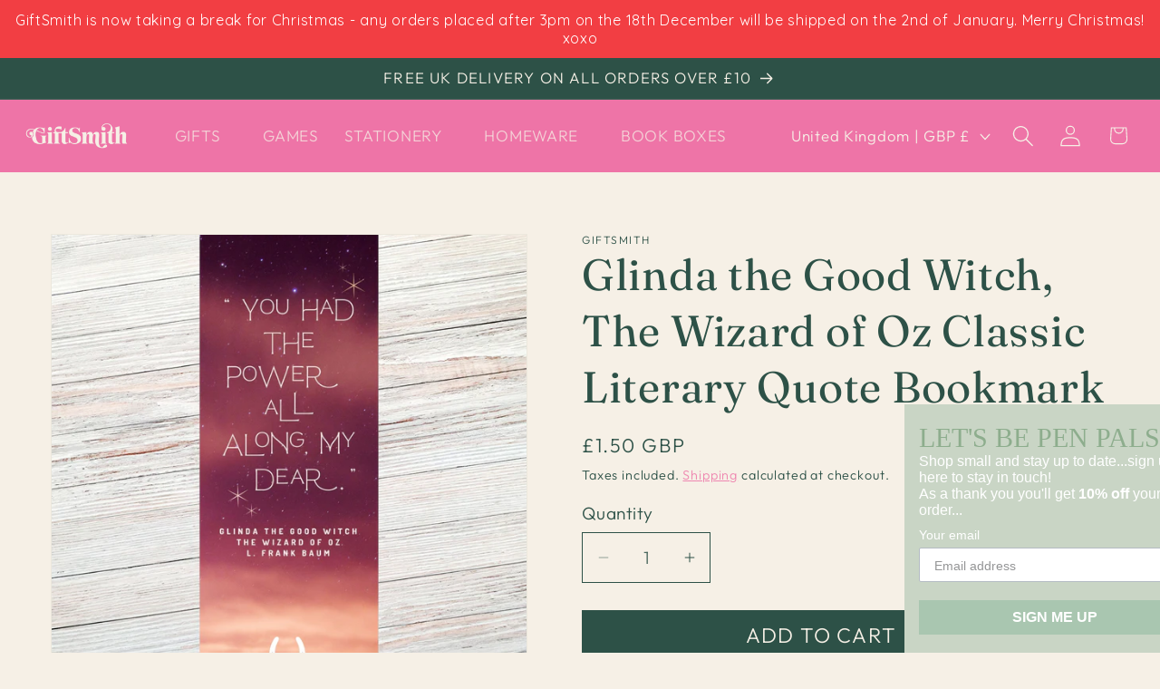

--- FILE ---
content_type: text/css
request_url: https://gift-smith.com/cdn/shop/t/12/assets/custom.css?v=100994537459106665031765542889
body_size: 1105
content:
/** Shopify CDN: Minification failed

Line 173:31 Unexpected "{"
Line 319:0 Unexpected "}"

**/
p 
{font-size:1.1em;}

    .footer-block__heading

    {font-size:2.5em!important;}

.footer-block__details-content .list-menu__item--link

{font-size:1.1em!important;}

.title-wrapper-with-link {
text-align: center;
display: block;
}
.collection__title h2.title {
text-align: center;
}

.slideshow__controls { display: none !important; }

.header:not(.drawer-menu).page-width

{padding-left: 5px;
 padding-right: 5px;
}

.ai-newsletter-image-right-azhoxbmc3u1bwyvm4zaigenblock4c5f493cct3wa img {
  transition: transform 0.5s ease;
}

.ai-newsletter-image-right-azhoxbmc3u1bwyvm4zaigenblock4c5f493cct3wa img:hover {
  transform: rotate(15deg);
}

.ai-newsletter-image-right-azhoxbmc3u1bwyvm4zaigenblock4c5f493cct3wa {
  margin-top: -150px;
}

.ai-newsletter-image-left-azhoxbmc3u1bwyvm4zaigenblock4c5f493cct3wa {
  rotate: 25deg;
  margin-bottom: -150px;
}

.ai-newsletter-image-left-azhoxbmc3u1bwyvm4zaigenblock4c5f493cct3wa:hover {
  rotate: 10deg;
}

/* Mobile-only changes for stamp images */
@media screen and (max-width: 749px) {
    
    .ai-newsletter-image-right-azhoxbmc3u1bwyvm4zaigenblock4c5f493cct3wa {
  margin-top: 0px;
}

.ai-newsletter-image-left-azhoxbmc3u1bwyvm4zaigenblock4c5f493cct3wa {
  rotate: 25deg;
  margin-bottom: 0px;
}

}

input[type="email"], input[type="text"], textarea { font-size: 1.2em !important; }

.rich-text__blocks {
  max-width: 100% !important;
}

.rich-text__blocks > * {
  max-width: none !important;
}

/* Alternative selectors for page templates */
.page .rte {
  max-width: 100% !important;
}

.page-content .rte {
  max-width: 100% !important;
}

.template-page .page-width {
  max-width: 100% !important;
}

.rte>*
{color: #2D5147;}

element.style
{color: #2D5147}

.rte>*:first-child {max-width: 100% !important;}

.rte {max-width: 100% !important;}

.rte li

{font-size: 1.1em;}

.full-unstyled-link
{font-size: 1.2em;}

/* Custom styling for your dropdowns and personalized message box */

/* Style the labels for all dropdowns and the message box */
.product-form__input .form__label {
  font-family: 'Outfit', sans-serif;
  font-weight: 300;
  color: #2D5147;
  text-transform: uppercase;
  font-size: 1.4rem;
  margin-bottom: 8px;
  display: block; /* Ensures the label is on its own line */
}

/* Style the select dropdowns */
.product-form__input .select select {
  font-family: 'Outfit', sans-serif;
  font-weight: 300;
  color: #2D5147;
  background-color: #F6F0E6;
  border: 0px solid #2D5147;
  padding: 15px; 
  width: 100%
  box-shadow: none;
  -webkit-appearance: none;
  -moz-appearance: none;
  appearance: none;
  border-radius: 0px;
  font-size: 1em!important;
}

#cardSelect
{
  font-family: 'Outfit', sans-serif;
  font-weight: 300;
  color: #2D5147;
  background-color: #F6F0E6;
  border: 1px solid #2D5147;
  padding: 15px; 
  width: 100%
  box-shadow: none;
  -webkit-appearance: none;
  -moz-appearance: none;
  appearance: none;
  border-radius: 0px;
  font-size: 1em!important;
  width: 27.5em!important;;
}

label
{font-weight:300!important;
opacity:1!important;
color: #2D5147;}


.product-form__input .form__label

{text-transform:none;
  font-size: 1em!important;
}

.product-form__input .select select:hover
{  border: 0px solid #2D5147;}

.product-form__input .select:hover
{  border: 0px solid #2D5147;} {width: 27.5em;}

.product-form__input .select {width: 27.5em;}


/* Style the personalized message text area */
.product-form__textarea {
  font-family: 'Outfit', sans-serif;
  font-weight: 300;
  color: #2D5147;
 
  background-color: #F6F0E6;
  border: 1px solid #2D5147;
  padding: 15px; /* Applies 15px padding as requested */
  width: 100%;
  resize: vertical;
  min-height: 100px;
  border-radius: 0px;
}

/* Ensure dropdown options retain the styling when dropped down */
.product-form__input .select select option {
  font-family: 'Outfit', sans-serif;
  font-weight: 300;
  color: #2D5147;
  text-transform: uppercase;
  background-color: #F6F0E6;
  border: none; /* Prevents border on individual options */
  font-size: 1em!important;
}

#shopify-section-template--17765001134145__main input[type=email], #shopify-section-template--17765001134145__main input[type=text], #shopify-section-template--17765001134145__main textarea

{color: #2D5147!important;}

select:focus,
textarea:focus,
input:focus {
  outline: none;
  box-shadow: none; /* Removes Dawn theme's default box-shadow */
  border-color: inherit; /* Keeps the same border color as unfocused */
}



@media only screen and (max-width: 768px) {
#shopify-section-template--17765000806465__main .article-template__social-sharing + header, #shopify-section-template--17765000806465__main .article-template__social-sharing + .article-template__content {
    padding-left: 30px!important;
    padding-right: 30px!important;
  }


  #cardSelect
{

  width: 100%!important;;
}


.product-form__input .select {width: 100%!important;}
}


.rte

{color: #2D5147}


@media screen and (min-width: 768px) and (max-width: 1200px)

{
.footer-block:nth-child(2) .footer-block__details-content

{margin-top:7.5em!important;}

  #cardSelect
{

  width: 82.5%!important;
}
.product-form__textarea

{

  width: 100%!important;
}

.product-form__input .select {width: 100%!important;}

  .image-with-text,
  [class*="image-with-text"],
  .image-banner,
  [class*="image-banner"] {
    display: block !important;
  }
  
  .image-with-text__grid,
  .image-with-text__content,
  [class*="image-with-text__grid"],
  [class*="image-with-text__content"] {
    display: block !important;
    width: 100% !important;
    max-width: 100% !important;
  }
  
  .image-with-text__media,
  .image-with-text__text,
  [class*="image-with-text__media"],
  [class*="image-with-text__text"] {
    width: 100% !important;
    max-width: 100% !important;
    float: none !important;
    display: block !important;
    margin-bottom: 20px !important;
  }
  
  /* Remove any flex properties that might be causing the layout issue */
  .image-with-text * {
    flex: none !important;
  }

  /* Only target the main product grid container */
  .product__info-container,
  .product-form__cart,
  .product__info-wrapper {
    width: 100% !important;
    max-width: 100% !important;
    margin-bottom: 20px !important;
  }
  
  /* Stack media and info sections */
  .product__media-wrapper {
    width: 100% !important;
    margin-bottom: 25px !important;
  }
  
  /* Ensure text content uses full width */
  .product__title,
  .product__description,
  .price {
    width: 100% !important;
  }
  }



}

@media screen and (max-width: 1024px) 
{.image-with-text, [class*="image-with-text"], .image-banner, [class*="image-banner"] 
  {padding-bottom: -50px !important; /* Adjust this value as needed */ margin-bottom: 0px !important; }

}

html, body {
  overflow-x: hidden;
}

a.jdgm-write-rev-link

{color: #F6F0E6;
background-color: #2D5147!important;
text-decoration:none!important;}

.jdgm-rev__icon {color: #F6F0E6!important;
background-color: #2D5147!important;}

.jdgm-star
{
  color: #EE74A7!important;
}

.jdgm-histogram__bar-content

{
  background: #EE74A7!important;
  color: #EE74A7!important;
}

.jdgm-rev__icon::after, .jdgm-rev__buyer-badge

{
  background-color: #EE74A7!important;
  color: #F6F0E6;
  font-family: outfit;
}


.cart-item__details>*+*

{color: #2D5147!important;
  font-family: outfit;
  font-size: 14px!important;
}


#shopify-section-template--17765001134145__main input[type="email"], #shopify-section-template--17765001134145__main input[type="text"], #shopify-section-template--17765001134145__main textarea

{border: 1.5px solid #2D5147!important;
background-color: #F6F0E6;
border-radius: 0!important}

/* Target cart page by URL */
body[data-template="cart"] .header__submenu,
body:has([action="/cart"]) .header__submenu {
  display: flex !important;
  flex-direction: column !important;
  position: absolute !important;
  background: #2D5147 !important;
  min-width: 250px !important;
  z-index: 9999 !important;

}

body[data-template="cart"] .header__submenu .header__menu-item,
body:has([action="/cart"]) .header__submenu .header__menu-item {
  justify-content: flex-start !important;
  display: block !important;
  width: 100% !important;
}

.cart-item__details > * + * {
  text-transform: none !important;
}

.cart-item__details .cart-item__property {
  text-transform: none !important;
}
